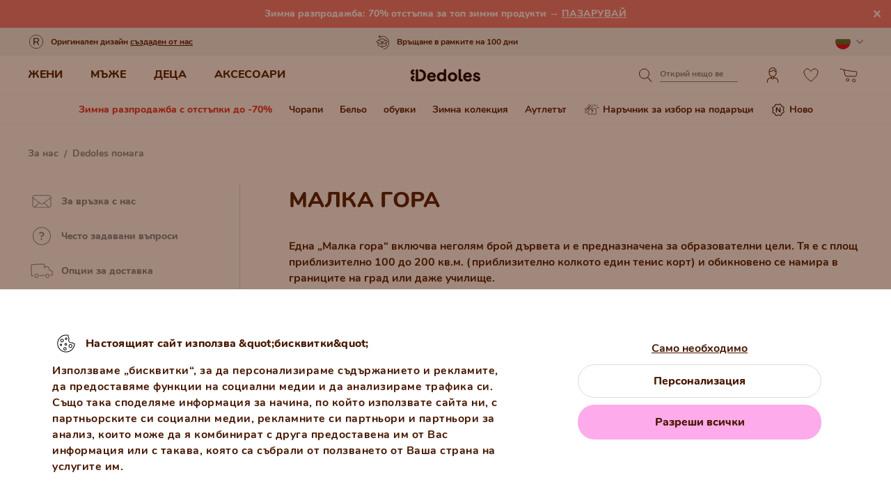

--- FILE ---
content_type: image/svg+xml
request_url: https://cdn.dedoles.sk/buxus/images/image_87861279f7945abe.svg
body_size: 1184
content:
<svg width="40" height="41" viewBox="0 0 40 41" fill="none" xmlns="http://www.w3.org/2000/svg">
<path fill-rule="evenodd" clip-rule="evenodd" d="M25.2853 12.9126H27.4794C28.6898 12.9126 29.7107 13.8139 29.8609 15.0149L31.6609 29.4149C31.8399 30.8474 30.723 32.1126 29.2794 32.1126H10.7168C9.27316 32.1126 8.15624 30.8474 8.33529 29.4149L10.1353 15.0149C10.2854 13.8139 11.3064 12.9126 12.5168 12.9126H14.7132C14.9116 10.1664 17.2024 8 19.9993 8C22.7961 8 25.0869 10.1664 25.2853 12.9126ZM14.6993 13.9126H12.5168C11.8107 13.9126 11.2151 14.4383 11.1276 15.1389L9.32757 29.5389C9.22312 30.3745 9.87466 31.1126 10.7168 31.1126H29.2794C30.1215 31.1126 30.773 30.3745 30.6686 29.5389L28.8686 15.1389C28.781 14.4383 28.1855 13.9126 27.4794 13.9126H25.2993V15.2778C25.5979 15.4508 25.7989 15.7738 25.7989 16.1438C25.7989 16.6961 25.3511 17.1438 24.7989 17.1438C24.2466 17.1438 23.7989 16.6961 23.7989 16.1438C23.7989 15.7735 24.0001 15.4502 24.2993 15.2774V13.9126H15.6993V15.2765C15.9992 15.4491 16.2012 15.7729 16.2012 16.1438C16.2012 16.6961 15.7535 17.1438 15.2012 17.1438C14.6489 17.1438 14.2012 16.6961 14.2012 16.1438C14.2012 15.7745 14.4014 15.4519 14.6993 15.2787V13.9126ZM24.282 12.9126C24.0862 10.7193 22.2435 9 19.9993 9C17.755 9 15.9123 10.7193 15.7165 12.9126H24.282Z" fill="black"/>
</svg>


--- FILE ---
content_type: image/svg+xml
request_url: https://cdn.dedoles.sk/buxus/images/image_87861239c56bc478.svg
body_size: 5281
content:
<svg width="40" height="41" viewBox="0 0 40 41" fill="none" xmlns="http://www.w3.org/2000/svg">
<path d="M27.8567 27.87L27.6591 27.4107L27.6591 27.4107L27.8567 27.87ZM18.9019 31.7226L18.6993 32.1798C18.8266 32.2362 18.9716 32.2369 19.0995 32.1819L18.9019 31.7226ZM28.0003 15.8534L28.3927 15.5435L28.3059 15.4336L28.1747 15.3848L28.0003 15.8534ZM9.73323 27.6592L9.53064 28.1164L9.53064 28.1164L9.73323 27.6592ZM9.59196 15.8534L9.42109 15.3835L9.30667 15.4251L9.22419 15.5146L9.59196 15.8534ZM19.1066 12.5441L19.281 12.0755L19.281 12.0755L19.1066 12.5441ZM18.6967 12.5426L18.8675 13.0125L18.8675 13.0125L18.6967 12.5426ZM6.10583 19.6383L5.73805 19.2996L5.73805 19.2996L6.10583 19.6383ZM6.17701 20.013L5.95911 20.463L5.95911 20.463L6.17701 20.013ZM15.7455 24.6461L15.5276 25.0961L15.5276 25.0961L15.7455 24.6461ZM16.0518 24.5559L15.6248 24.2959L15.6248 24.2959L16.0518 24.5559ZM30.9915 19.6423L30.5991 19.9521L30.5991 19.9521L30.9915 19.6423ZM30.9093 20.0029L30.69 19.5535L30.69 19.5535L30.9093 20.0029ZM22.4603 24.1268L22.6797 24.5761L22.6797 24.5761L22.4603 24.1268ZM22.1689 24.0594L21.7748 24.3671L21.7748 24.3671L22.1689 24.0594ZM17.8303 7.04094L17.8744 7.53899L17.8744 7.53899L17.8303 7.04094ZM24.1802 7.86748L24.0101 8.33766L24.0101 8.33766L24.1802 7.86748ZM29.5892 11.2949L29.2367 11.6495L29.2367 11.6495L29.5892 11.2949ZM33.9118 23.0287L34.4101 23.0699L34.4101 23.0699L33.9118 23.0287ZM32.019 29.146L31.5846 28.8986L31.5846 28.8986L32.019 29.146ZM21.7343 35.8964C21.4627 35.9465 21.2831 36.2072 21.3332 36.4788C21.3833 36.7504 21.644 36.9299 21.9156 36.8799L21.7343 35.8964ZM13.4882 4.76668C13.5736 4.50407 13.4299 4.22196 13.1673 4.13657C12.9047 4.05118 12.6226 4.19484 12.5372 4.45745L13.4882 4.76668ZM11.5366 9.15166L11.0611 8.99705C11.0173 9.13184 11.0327 9.27891 11.1036 9.40166C11.1744 9.52442 11.2941 9.61132 11.4327 9.64076L11.5366 9.15166ZM16.1022 10.6322C16.3723 10.6895 16.6378 10.5171 16.6952 10.2469C16.7525 9.97683 16.58 9.71136 16.3099 9.654L16.1022 10.6322ZM27.6591 27.4107L18.7043 31.2633L19.0995 32.1819L28.0543 28.3293L27.6591 27.4107ZM19.4019 31.7226V19.8736H18.4019V31.7226H19.4019ZM19.104 20.3309L28.2024 16.3107L27.7982 15.396L18.6998 19.4162L19.104 20.3309ZM19.1045 31.2655L9.93582 27.2021L9.53064 28.1164L18.6993 32.1798L19.1045 31.2655ZM9.39374 16.3124L18.7037 20.3326L19.1001 19.4146L9.79018 15.3943L9.39374 16.3124ZM28.1747 15.3848L19.281 12.0755L18.9323 13.0127L27.8259 16.322L28.1747 15.3848ZM18.5258 12.0727L9.42109 15.3835L9.76283 16.3233L18.8675 13.0125L18.5258 12.0727ZM9.22419 15.5146L5.73805 19.2996L6.4736 19.9771L9.95973 16.1921L9.22419 15.5146ZM5.95911 20.463L15.5276 25.0961L15.9634 24.1961L6.39492 19.563L5.95911 20.463ZM16.4789 24.8158L19.329 20.1336L18.4748 19.6136L15.6248 24.2959L16.4789 24.8158ZM27.6079 16.1632L30.5991 19.9521L31.384 19.3324L28.3927 15.5435L27.6079 16.1632ZM30.69 19.5535L22.241 23.6774L22.6797 24.5761L31.1286 20.4522L30.69 19.5535ZM22.5631 23.7518L19.2961 19.5659L18.5078 20.1812L21.7748 24.3671L22.5631 23.7518ZM27.5003 21.5663V27.6518H28.5003V21.5663H27.5003ZM10.092 27.4421V21.725H9.09196V27.4421H10.092ZM22.241 23.6774C22.3525 23.623 22.4868 23.654 22.5631 23.7518L21.7748 24.3671C21.9892 24.6418 22.3665 24.7289 22.6797 24.5761L22.241 23.6774ZM30.5991 19.9521C30.4953 19.8207 30.5395 19.627 30.69 19.5535L31.1286 20.4522C31.5514 20.2458 31.6755 19.7017 31.384 19.3324L30.5991 19.9521ZM15.5276 25.0961C15.8696 25.2617 16.2814 25.1404 16.4789 24.8158L15.6248 24.2959C15.6951 24.1804 15.8417 24.1372 15.9634 24.1961L15.5276 25.0961ZM5.73805 19.2996C5.40296 19.6634 5.51393 20.2474 5.95911 20.463L6.39492 19.563C6.55337 19.6397 6.59287 19.8476 6.4736 19.9771L5.73805 19.2996ZM19.281 12.0755C19.0376 11.9849 18.7699 11.9839 18.5258 12.0727L18.8675 13.0125C18.8885 13.0049 18.9114 13.0049 18.9323 13.0127L19.281 12.0755ZM9.93582 27.2021C10.0308 27.2442 10.092 27.3383 10.092 27.4421H9.09196C9.09196 27.7338 9.26393 27.9981 9.53064 28.1164L9.93582 27.2021ZM28.0543 28.3293C28.3249 28.2129 28.5003 27.9465 28.5003 27.6518H27.5003C27.5003 27.547 27.5627 27.4522 27.6591 27.4107L28.0543 28.3293ZM11.9741 9.40249C13.7816 8.35892 15.7954 7.72292 17.8744 7.53899L17.7862 6.54288C15.5621 6.73965 13.4078 7.42005 11.4741 8.53646L11.9741 9.40249ZM17.8744 7.53899C19.9534 7.35506 22.0475 7.62764 24.0101 8.33766L24.3503 7.3973C22.2506 6.63772 20.0104 6.34611 17.7862 6.54288L17.8744 7.53899ZM24.0101 8.33766C25.9727 9.04767 27.7565 10.178 29.2367 11.6495L29.9417 10.9403C28.3583 9.36608 26.4499 8.15688 24.3503 7.3973L24.0101 8.33766ZM29.2367 11.6495C30.7168 13.121 31.8575 14.8981 32.579 16.8566L33.5173 16.5109C32.7455 14.4157 31.5252 12.5145 29.9417 10.9403L29.2367 11.6495ZM32.579 16.8566C33.3005 18.8151 33.5853 20.9075 33.4135 22.9876L34.4101 23.0699C34.5939 20.8446 34.2892 18.6061 33.5173 16.5109L32.579 16.8566ZM33.4135 22.9876C33.2417 25.0676 32.6175 27.085 31.5846 28.8986L32.4535 29.3935C33.5586 27.4533 34.2264 25.2951 34.4101 23.0699L33.4135 22.9876ZM31.5846 28.8986C30.5516 30.7121 29.1348 32.2781 27.4333 33.4869L28.0125 34.3021C29.8327 33.0089 31.3484 31.3337 32.4535 29.3935L31.5846 28.8986ZM27.4333 33.4869C25.7318 34.6956 23.7868 35.518 21.7343 35.8964L21.9156 36.8799C24.1114 36.475 26.1922 35.5952 28.0125 34.3021L27.4333 33.4869ZM12.5372 4.45745L11.0611 8.99705L12.0121 9.30628L13.4882 4.76668L12.5372 4.45745ZM11.4327 9.64076L16.1022 10.6322L16.3099 9.654L11.6404 8.66256L11.4327 9.64076Z" fill="black"/>
</svg>


--- FILE ---
content_type: image/svg+xml
request_url: https://cdn.dedoles.sk/buxus/images/image_8786124eaaa4fa5b.svg
body_size: 1176
content:
<svg width="40" height="41" viewBox="0 0 40 41" fill="none" xmlns="http://www.w3.org/2000/svg">
<path d="M20.204 21.7236C20.14 22.0756 19.884 22.3636 19.516 22.3636H19.42C19.052 22.3636 18.78 22.0916 18.732 21.7236L18.572 20.3476C18.508 19.9156 18.764 19.5956 19.196 19.5476C20.7 19.4036 21.532 18.8276 21.532 17.8196V17.7876C21.532 16.8916 20.844 16.2676 19.692 16.2676C18.844 16.2676 18.156 16.5716 17.516 17.1476C17.356 17.2756 17.148 17.3716 16.924 17.3716C16.428 17.3716 16.028 16.9716 16.028 16.4916C16.028 16.2516 16.124 15.9956 16.348 15.8036C17.196 15.0036 18.268 14.4756 19.74 14.4756C21.98 14.4756 23.5 15.7236 23.5 17.7236V17.7556C23.5 19.7716 22.044 20.6836 20.268 20.9876L20.204 21.7236Z" fill="black"/>
<path d="M18.284 24.7956V24.6356C18.284 24.0116 18.764 23.5316 19.42 23.5316C20.076 23.5316 20.556 24.0116 20.556 24.6356V24.7956C20.556 25.4196 20.076 25.8996 19.42 25.8996C18.764 25.8996 18.284 25.4196 18.284 24.7956Z" fill="black"/>
<path fill-rule="evenodd" clip-rule="evenodd" d="M33 20.5C33 27.6797 27.1797 33.5 20 33.5C12.8203 33.5 7 27.6797 7 20.5C7 13.3203 12.8203 7.5 20 7.5C27.1797 7.5 33 13.3203 33 20.5ZM32 20.5C32 27.1274 26.6274 32.5 20 32.5C13.3726 32.5 8 27.1274 8 20.5C8 13.8726 13.3726 8.5 20 8.5C26.6274 8.5 32 13.8726 32 20.5Z" fill="black"/>
</svg>


--- FILE ---
content_type: image/svg+xml
request_url: https://cdn.dedoles.sk/buxus/images/image_87861239c3c33978.svg
body_size: 1539
content:
<svg width="40" height="41" viewBox="0 0 40 41" fill="none" xmlns="http://www.w3.org/2000/svg">
<path d="M9.27578 23.3494C9.01345 23.3494 8.80078 23.562 8.80078 23.8244C8.80078 24.0867 9.01344 24.2994 9.27578 24.2994H17.6591C17.9215 24.2994 18.1341 24.0867 18.1341 23.8244C18.1341 23.562 17.9215 23.3494 17.6591 23.3494H9.27578Z" fill="black"/>
<path d="M8.80078 26.6742C8.80078 26.4119 9.01345 26.1992 9.27578 26.1992H12.9924C13.2548 26.1992 13.4674 26.4119 13.4674 26.6742C13.4674 26.9366 13.2548 27.1492 12.9924 27.1492H9.27578C9.01345 27.1492 8.80078 26.9366 8.80078 26.6742Z" fill="black"/>
<path fill-rule="evenodd" clip-rule="evenodd" d="M28.2029 22.3027C27.4113 22.3027 26.7695 22.9445 26.7695 23.7361V25.8997C26.7695 26.6913 27.4113 27.333 28.2029 27.333H30.1054C30.897 27.333 31.5388 26.6913 31.5388 25.8997V23.7361C31.5388 22.9445 30.897 22.3027 30.1054 22.3027H28.2029ZM27.7695 23.7361C27.7695 23.4967 27.9635 23.3027 28.2029 23.3027H30.1054C30.3448 23.3027 30.5388 23.4967 30.5388 23.7361V25.8997C30.5388 26.139 30.3448 26.333 30.1054 26.333H28.2029C27.9635 26.333 27.7695 26.139 27.7695 25.8997V23.7361Z" fill="black"/>
<path fill-rule="evenodd" clip-rule="evenodd" d="M34 14.7333C34 12.6715 32.3285 11 30.2667 11H9.73333C7.67147 11 6 12.6715 6 14.7333V26.2667C6 28.3285 7.67147 30 9.73333 30H30.2667C32.3285 30 34 28.3285 34 26.2667V14.7333ZM33 26.2667V19.5502H7L7 26.2667C7 27.7762 8.22375 29 9.73333 29H30.2667C31.7762 29 33 27.7762 33 26.2667ZM33 16.7502V18.5502L7 18.5502L7 16.7502L33 16.7502ZM33 15.7502L7 15.7502L7 14.7333C7 13.2238 8.22375 12 9.73333 12L30.2667 12C31.7762 12 33 13.2238 33 14.7333V15.7502Z" fill="black"/>
</svg>


--- FILE ---
content_type: image/svg+xml
request_url: https://cdn.dedoles.sk/buxus/images/image_8786123955901114.svg
body_size: 6877
content:
<svg width="40" height="41" viewBox="0 0 40 41" fill="none" xmlns="http://www.w3.org/2000/svg">
<path d="M13.2062 31.2714L12.7139 31.1839L12.7139 31.1839L13.2062 31.2714ZM14.1431 23.5559L13.6432 23.543L13.6432 23.543L14.1431 23.5559ZM13.375 13.1883C13.3098 12.9199 13.0395 12.7552 12.7711 12.8203C12.5028 12.8855 12.338 13.1558 12.4032 13.4242L13.375 13.1883ZM26.2649 23.5559L26.7649 23.554L26.7649 23.554L26.2649 23.5559ZM26.8891 31.3559L27.3853 31.2942L27.3853 31.2942L26.8891 31.3559ZM27.596 13.5662C27.6345 13.2927 27.4439 13.0399 27.1705 13.0015C26.897 12.963 26.6442 13.1535 26.6058 13.427L27.596 13.5662ZM26.862 15.196L26.3668 15.1264L26.3656 15.1365L26.862 15.196ZM28.3264 17.4277L28.7444 17.1534L28.7444 17.1534L28.3264 17.4277ZM29.2572 17.7723L29.1185 17.2919L29.1185 17.2919L29.2572 17.7723ZM31.2033 17.2105L31.0646 16.7301L31.0646 16.7301L31.2033 17.2105ZM31.831 15.8244L31.3784 16.037L31.3784 16.037L31.831 15.8244ZM29.6021 11.0818L30.0546 10.8691L30.0546 10.8691L29.6021 11.0818ZM27.6754 9.11454L27.4534 9.56253L27.4534 9.56253L27.6754 9.11454ZM24.3437 7.46313L24.5658 7.01515L24.4608 6.96313H24.3437V7.46313ZM16.024 7.46313L16.521 7.40792L16.4518 6.78498L15.8598 6.99089L16.024 7.46313ZM12.9019 8.54908L13.0662 9.02133L13.0662 9.02133L12.9019 8.54908ZM10.4746 10.7571L10.9292 10.9652L10.9292 10.9652L10.4746 10.7571ZM8.22823 15.6637L7.77361 15.4556L7.77361 15.4556L8.22823 15.6637ZM8.99968 17.0705L8.93078 17.5657L8.93078 17.5657L8.99968 17.0705ZM11.0999 17.3627L11.1688 16.8674L11.1688 16.8674L11.0999 17.3627ZM11.9505 16.9322L11.5107 16.6944L11.5107 16.6944L11.9505 16.9322ZM12.8891 15.196L12.4714 14.9211L12.4595 14.9392L12.4492 14.9583L12.8891 15.196ZM24.1749 7.46313V6.96313H23.6749V7.46313H24.1749ZM25.5012 33.2133L25.5733 33.7081L25.5733 33.7081L25.5012 33.2133ZM20.1073 33.7148L20.1056 33.2148L20.1056 33.2148L20.1073 33.7148ZM14.5868 33.2251L14.6576 32.7301L14.6576 32.7301L14.5868 33.2251ZM13.6985 31.3588C14.0489 29.3858 14.5789 26.0488 14.6429 23.5688L13.6432 23.543C13.5813 25.9401 13.0643 29.211 12.7139 31.1839L13.6985 31.3588ZM14.6429 23.5688C14.7034 21.2246 14.3841 18.6261 14.0539 16.6264C13.8883 15.6238 13.719 14.766 13.591 14.1584C13.5269 13.8546 13.4732 13.613 13.4353 13.447C13.4164 13.364 13.4014 13.2998 13.3911 13.2561C13.386 13.2343 13.382 13.2176 13.3793 13.2062C13.3779 13.2005 13.3769 13.1962 13.3762 13.1932C13.3758 13.1917 13.3755 13.1905 13.3753 13.1897C13.3752 13.1893 13.3751 13.189 13.3751 13.1887C13.3751 13.1886 13.375 13.1885 13.375 13.1884C13.375 13.1883 13.375 13.1883 12.8891 13.3062C12.4032 13.4242 12.4032 13.4241 12.4032 13.4241C12.4032 13.4242 12.4032 13.4242 12.4032 13.4242C12.4032 13.4243 12.4033 13.4245 12.4033 13.4248C12.4035 13.4254 12.4037 13.4263 12.404 13.4275C12.4046 13.43 12.4055 13.4338 12.4067 13.4389C12.4092 13.4492 12.4129 13.4648 12.4178 13.4855C12.4276 13.5269 12.442 13.5887 12.4603 13.6693C12.4971 13.8305 12.5496 14.0666 12.6124 14.3646C12.7381 14.9608 12.9045 15.8039 13.0673 16.7893C13.3937 18.7657 13.7014 21.292 13.6432 23.543L14.6429 23.5688ZM25.7649 23.5579C25.7747 26.0551 26.1484 29.4525 26.3929 31.4176L27.3853 31.2942C27.1408 29.3288 26.7744 25.9848 26.7649 23.554L25.7649 23.5579ZM26.6058 13.427L26.3669 15.1264L27.3572 15.2656L27.596 13.5662L26.6058 13.427ZM26.862 15.196C26.3656 15.1365 26.3656 15.1365 26.3656 15.1366C26.3656 15.1367 26.3656 15.1367 26.3656 15.1368C26.3655 15.137 26.3655 15.1373 26.3655 15.1376C26.3654 15.1383 26.3653 15.1392 26.3651 15.1405C26.3648 15.1431 26.3644 15.1469 26.3638 15.1518C26.3626 15.1618 26.3609 15.1765 26.3586 15.1957C26.3541 15.2342 26.3475 15.2909 26.3391 15.3641C26.3223 15.5106 26.2984 15.7232 26.2698 15.9884C26.2126 16.5186 26.1364 17.2598 26.0607 18.1039C25.9095 19.7876 25.7584 21.8968 25.7649 23.5579L26.7649 23.554C26.7586 21.942 26.9061 19.8713 27.0567 18.1933C27.1318 17.3565 27.2073 16.6214 27.2641 16.0956C27.2924 15.8328 27.3161 15.6224 27.3326 15.4779C27.3409 15.4056 27.3474 15.3498 27.3518 15.3122C27.354 15.2934 27.3557 15.2791 27.3568 15.2696C27.3574 15.2649 27.3578 15.2613 27.3581 15.2589C27.3582 15.2578 27.3583 15.2569 27.3584 15.2563C27.3584 15.256 27.3584 15.2558 27.3585 15.2557C27.3585 15.2556 27.3585 15.2556 27.3585 15.2556C27.3585 15.2556 27.3585 15.2556 26.862 15.196ZM26.444 15.4703L27.9083 17.702L28.7444 17.1534L27.2801 14.9217L26.444 15.4703ZM29.3958 18.2526L31.342 17.6909L31.0646 16.7301L29.1185 17.2919L29.3958 18.2526ZM32.2835 15.6117L30.0546 10.8691L29.1496 11.2944L31.3784 16.037L32.2835 15.6117ZM27.8975 8.66655L24.5658 7.01515L24.1217 7.91112L27.4534 9.56253L27.8975 8.66655ZM15.8598 6.99089L12.7377 8.07683L13.0662 9.02133L16.1883 7.93538L15.8598 6.99089ZM10.0199 10.5489L7.77361 15.4556L8.68285 15.8719L10.9292 10.9652L10.0199 10.5489ZM8.93078 17.5657L11.031 17.8579L11.1688 16.8674L9.06858 16.5752L8.93078 17.5657ZM12.3904 17.17L13.3289 15.4338L12.4492 14.9583L11.5107 16.6944L12.3904 17.17ZM24.3437 6.96313H24.1749V7.96313H24.3437V6.96313ZM23.6749 7.46313C23.6749 8.31113 23.4387 8.98089 22.9317 9.44608C22.4172 9.91812 21.5423 10.2551 20.1073 10.2551V11.2551C21.6818 11.2551 22.8408 10.8866 23.6077 10.1829C24.3822 9.47236 24.6749 8.49611 24.6749 7.46313H23.6749ZM20.1073 10.2551C18.6747 10.2551 17.8516 9.91941 17.3599 9.45209C16.8646 8.98132 16.6197 8.29628 16.521 7.40792L15.5271 7.51835C15.6374 8.51096 15.9293 9.47192 16.671 10.1769C17.4163 10.8853 18.5303 11.2551 20.1073 11.2551V10.2551ZM13.3067 15.4709L13.5699 15.0711L12.7346 14.5213L12.4714 14.9211L13.3067 15.4709ZM25.429 32.7185C23.9428 32.9353 21.7416 33.2094 20.1056 33.2148L20.1089 34.2148C21.8221 34.2091 24.0847 33.9252 25.5733 33.7081L25.429 32.7185ZM20.1056 33.2148C18.4347 33.2204 16.1913 32.9495 14.6576 32.7301L14.516 33.7201C16.0526 33.9399 18.3589 34.2206 20.1089 34.2148L20.1056 33.2148ZM12.7377 8.07683C11.5327 8.49597 10.551 9.3889 10.0199 10.5489L10.9292 10.9652C11.3468 10.053 12.1187 9.3509 13.0662 9.02133L12.7377 8.07683ZM30.0546 10.8691C29.6049 9.91236 28.8446 9.13603 27.8975 8.66655L27.4534 9.56253C28.1981 9.93169 28.796 10.5421 29.1496 11.2944L30.0546 10.8691ZM31.342 17.6909C32.2285 17.4349 32.676 16.4468 32.2835 15.6117L31.3784 16.037C31.5093 16.3154 31.3601 16.6448 31.0646 16.7301L31.342 17.6909ZM11.031 17.8579C11.5833 17.9347 12.1252 17.6605 12.3904 17.17L11.5107 16.6944C11.444 16.8178 11.3077 16.8867 11.1688 16.8674L11.031 17.8579ZM12.7139 31.1839C12.5024 32.3748 13.2892 33.5446 14.516 33.7201L14.6576 32.7301C14.0199 32.6389 13.5806 32.0224 13.6985 31.3588L12.7139 31.1839ZM27.9083 17.702C28.2298 18.1919 28.8329 18.4152 29.3958 18.2526L29.1185 17.2919C28.9769 17.3327 28.8252 17.2766 28.7444 17.1534L27.9083 17.702ZM7.77361 15.4556C7.35544 16.369 7.9358 17.4273 8.93078 17.5657L9.06858 16.5752C8.73691 16.5291 8.54346 16.1763 8.68285 15.8719L7.77361 15.4556ZM26.3929 31.4176C26.4723 32.0561 26.0417 32.6291 25.429 32.7185L25.5733 33.7081C26.7482 33.5367 27.5289 32.4484 27.3853 31.2942L26.3929 31.4176ZM16.4306 7.78526L24.0243 7.9651L24.048 6.96538L16.4542 6.78554L16.4306 7.78526Z" fill="black"/>
</svg>
